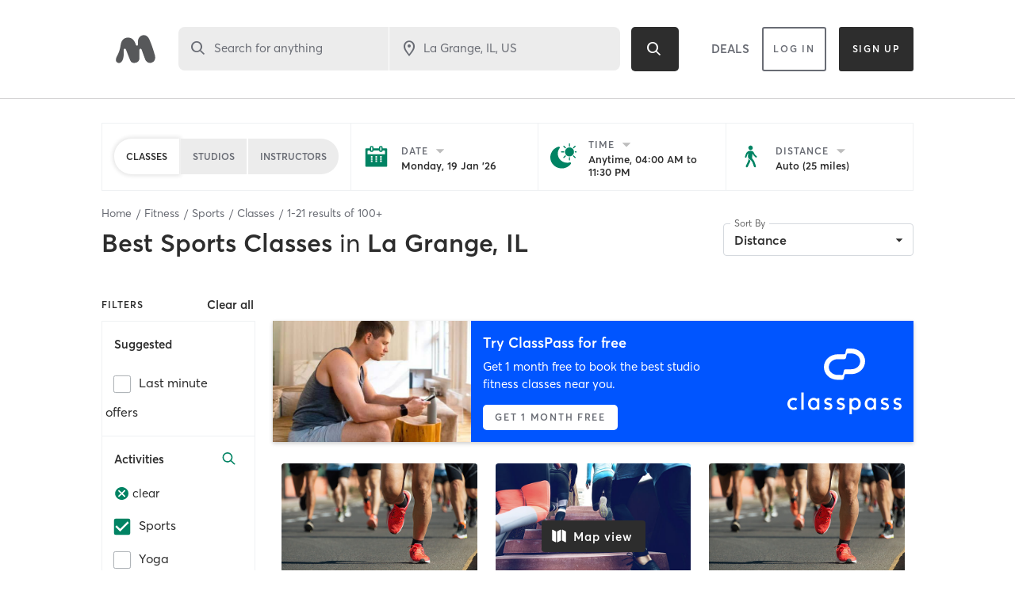

--- FILE ---
content_type: text/html; charset=utf-8
request_url: https://www.google.com/recaptcha/api2/anchor?ar=1&k=6Le95awUAAAAAIXSP9TcpPEng7Y6GdSkt7n46bAR&co=aHR0cHM6Ly93d3cubWluZGJvZHlvbmxpbmUuY29tOjQ0Mw..&hl=en&type=image&v=PoyoqOPhxBO7pBk68S4YbpHZ&theme=light&size=invisible&badge=bottomright&anchor-ms=20000&execute-ms=30000&cb=gigvewjmd2mo
body_size: 49625
content:
<!DOCTYPE HTML><html dir="ltr" lang="en"><head><meta http-equiv="Content-Type" content="text/html; charset=UTF-8">
<meta http-equiv="X-UA-Compatible" content="IE=edge">
<title>reCAPTCHA</title>
<style type="text/css">
/* cyrillic-ext */
@font-face {
  font-family: 'Roboto';
  font-style: normal;
  font-weight: 400;
  font-stretch: 100%;
  src: url(//fonts.gstatic.com/s/roboto/v48/KFO7CnqEu92Fr1ME7kSn66aGLdTylUAMa3GUBHMdazTgWw.woff2) format('woff2');
  unicode-range: U+0460-052F, U+1C80-1C8A, U+20B4, U+2DE0-2DFF, U+A640-A69F, U+FE2E-FE2F;
}
/* cyrillic */
@font-face {
  font-family: 'Roboto';
  font-style: normal;
  font-weight: 400;
  font-stretch: 100%;
  src: url(//fonts.gstatic.com/s/roboto/v48/KFO7CnqEu92Fr1ME7kSn66aGLdTylUAMa3iUBHMdazTgWw.woff2) format('woff2');
  unicode-range: U+0301, U+0400-045F, U+0490-0491, U+04B0-04B1, U+2116;
}
/* greek-ext */
@font-face {
  font-family: 'Roboto';
  font-style: normal;
  font-weight: 400;
  font-stretch: 100%;
  src: url(//fonts.gstatic.com/s/roboto/v48/KFO7CnqEu92Fr1ME7kSn66aGLdTylUAMa3CUBHMdazTgWw.woff2) format('woff2');
  unicode-range: U+1F00-1FFF;
}
/* greek */
@font-face {
  font-family: 'Roboto';
  font-style: normal;
  font-weight: 400;
  font-stretch: 100%;
  src: url(//fonts.gstatic.com/s/roboto/v48/KFO7CnqEu92Fr1ME7kSn66aGLdTylUAMa3-UBHMdazTgWw.woff2) format('woff2');
  unicode-range: U+0370-0377, U+037A-037F, U+0384-038A, U+038C, U+038E-03A1, U+03A3-03FF;
}
/* math */
@font-face {
  font-family: 'Roboto';
  font-style: normal;
  font-weight: 400;
  font-stretch: 100%;
  src: url(//fonts.gstatic.com/s/roboto/v48/KFO7CnqEu92Fr1ME7kSn66aGLdTylUAMawCUBHMdazTgWw.woff2) format('woff2');
  unicode-range: U+0302-0303, U+0305, U+0307-0308, U+0310, U+0312, U+0315, U+031A, U+0326-0327, U+032C, U+032F-0330, U+0332-0333, U+0338, U+033A, U+0346, U+034D, U+0391-03A1, U+03A3-03A9, U+03B1-03C9, U+03D1, U+03D5-03D6, U+03F0-03F1, U+03F4-03F5, U+2016-2017, U+2034-2038, U+203C, U+2040, U+2043, U+2047, U+2050, U+2057, U+205F, U+2070-2071, U+2074-208E, U+2090-209C, U+20D0-20DC, U+20E1, U+20E5-20EF, U+2100-2112, U+2114-2115, U+2117-2121, U+2123-214F, U+2190, U+2192, U+2194-21AE, U+21B0-21E5, U+21F1-21F2, U+21F4-2211, U+2213-2214, U+2216-22FF, U+2308-230B, U+2310, U+2319, U+231C-2321, U+2336-237A, U+237C, U+2395, U+239B-23B7, U+23D0, U+23DC-23E1, U+2474-2475, U+25AF, U+25B3, U+25B7, U+25BD, U+25C1, U+25CA, U+25CC, U+25FB, U+266D-266F, U+27C0-27FF, U+2900-2AFF, U+2B0E-2B11, U+2B30-2B4C, U+2BFE, U+3030, U+FF5B, U+FF5D, U+1D400-1D7FF, U+1EE00-1EEFF;
}
/* symbols */
@font-face {
  font-family: 'Roboto';
  font-style: normal;
  font-weight: 400;
  font-stretch: 100%;
  src: url(//fonts.gstatic.com/s/roboto/v48/KFO7CnqEu92Fr1ME7kSn66aGLdTylUAMaxKUBHMdazTgWw.woff2) format('woff2');
  unicode-range: U+0001-000C, U+000E-001F, U+007F-009F, U+20DD-20E0, U+20E2-20E4, U+2150-218F, U+2190, U+2192, U+2194-2199, U+21AF, U+21E6-21F0, U+21F3, U+2218-2219, U+2299, U+22C4-22C6, U+2300-243F, U+2440-244A, U+2460-24FF, U+25A0-27BF, U+2800-28FF, U+2921-2922, U+2981, U+29BF, U+29EB, U+2B00-2BFF, U+4DC0-4DFF, U+FFF9-FFFB, U+10140-1018E, U+10190-1019C, U+101A0, U+101D0-101FD, U+102E0-102FB, U+10E60-10E7E, U+1D2C0-1D2D3, U+1D2E0-1D37F, U+1F000-1F0FF, U+1F100-1F1AD, U+1F1E6-1F1FF, U+1F30D-1F30F, U+1F315, U+1F31C, U+1F31E, U+1F320-1F32C, U+1F336, U+1F378, U+1F37D, U+1F382, U+1F393-1F39F, U+1F3A7-1F3A8, U+1F3AC-1F3AF, U+1F3C2, U+1F3C4-1F3C6, U+1F3CA-1F3CE, U+1F3D4-1F3E0, U+1F3ED, U+1F3F1-1F3F3, U+1F3F5-1F3F7, U+1F408, U+1F415, U+1F41F, U+1F426, U+1F43F, U+1F441-1F442, U+1F444, U+1F446-1F449, U+1F44C-1F44E, U+1F453, U+1F46A, U+1F47D, U+1F4A3, U+1F4B0, U+1F4B3, U+1F4B9, U+1F4BB, U+1F4BF, U+1F4C8-1F4CB, U+1F4D6, U+1F4DA, U+1F4DF, U+1F4E3-1F4E6, U+1F4EA-1F4ED, U+1F4F7, U+1F4F9-1F4FB, U+1F4FD-1F4FE, U+1F503, U+1F507-1F50B, U+1F50D, U+1F512-1F513, U+1F53E-1F54A, U+1F54F-1F5FA, U+1F610, U+1F650-1F67F, U+1F687, U+1F68D, U+1F691, U+1F694, U+1F698, U+1F6AD, U+1F6B2, U+1F6B9-1F6BA, U+1F6BC, U+1F6C6-1F6CF, U+1F6D3-1F6D7, U+1F6E0-1F6EA, U+1F6F0-1F6F3, U+1F6F7-1F6FC, U+1F700-1F7FF, U+1F800-1F80B, U+1F810-1F847, U+1F850-1F859, U+1F860-1F887, U+1F890-1F8AD, U+1F8B0-1F8BB, U+1F8C0-1F8C1, U+1F900-1F90B, U+1F93B, U+1F946, U+1F984, U+1F996, U+1F9E9, U+1FA00-1FA6F, U+1FA70-1FA7C, U+1FA80-1FA89, U+1FA8F-1FAC6, U+1FACE-1FADC, U+1FADF-1FAE9, U+1FAF0-1FAF8, U+1FB00-1FBFF;
}
/* vietnamese */
@font-face {
  font-family: 'Roboto';
  font-style: normal;
  font-weight: 400;
  font-stretch: 100%;
  src: url(//fonts.gstatic.com/s/roboto/v48/KFO7CnqEu92Fr1ME7kSn66aGLdTylUAMa3OUBHMdazTgWw.woff2) format('woff2');
  unicode-range: U+0102-0103, U+0110-0111, U+0128-0129, U+0168-0169, U+01A0-01A1, U+01AF-01B0, U+0300-0301, U+0303-0304, U+0308-0309, U+0323, U+0329, U+1EA0-1EF9, U+20AB;
}
/* latin-ext */
@font-face {
  font-family: 'Roboto';
  font-style: normal;
  font-weight: 400;
  font-stretch: 100%;
  src: url(//fonts.gstatic.com/s/roboto/v48/KFO7CnqEu92Fr1ME7kSn66aGLdTylUAMa3KUBHMdazTgWw.woff2) format('woff2');
  unicode-range: U+0100-02BA, U+02BD-02C5, U+02C7-02CC, U+02CE-02D7, U+02DD-02FF, U+0304, U+0308, U+0329, U+1D00-1DBF, U+1E00-1E9F, U+1EF2-1EFF, U+2020, U+20A0-20AB, U+20AD-20C0, U+2113, U+2C60-2C7F, U+A720-A7FF;
}
/* latin */
@font-face {
  font-family: 'Roboto';
  font-style: normal;
  font-weight: 400;
  font-stretch: 100%;
  src: url(//fonts.gstatic.com/s/roboto/v48/KFO7CnqEu92Fr1ME7kSn66aGLdTylUAMa3yUBHMdazQ.woff2) format('woff2');
  unicode-range: U+0000-00FF, U+0131, U+0152-0153, U+02BB-02BC, U+02C6, U+02DA, U+02DC, U+0304, U+0308, U+0329, U+2000-206F, U+20AC, U+2122, U+2191, U+2193, U+2212, U+2215, U+FEFF, U+FFFD;
}
/* cyrillic-ext */
@font-face {
  font-family: 'Roboto';
  font-style: normal;
  font-weight: 500;
  font-stretch: 100%;
  src: url(//fonts.gstatic.com/s/roboto/v48/KFO7CnqEu92Fr1ME7kSn66aGLdTylUAMa3GUBHMdazTgWw.woff2) format('woff2');
  unicode-range: U+0460-052F, U+1C80-1C8A, U+20B4, U+2DE0-2DFF, U+A640-A69F, U+FE2E-FE2F;
}
/* cyrillic */
@font-face {
  font-family: 'Roboto';
  font-style: normal;
  font-weight: 500;
  font-stretch: 100%;
  src: url(//fonts.gstatic.com/s/roboto/v48/KFO7CnqEu92Fr1ME7kSn66aGLdTylUAMa3iUBHMdazTgWw.woff2) format('woff2');
  unicode-range: U+0301, U+0400-045F, U+0490-0491, U+04B0-04B1, U+2116;
}
/* greek-ext */
@font-face {
  font-family: 'Roboto';
  font-style: normal;
  font-weight: 500;
  font-stretch: 100%;
  src: url(//fonts.gstatic.com/s/roboto/v48/KFO7CnqEu92Fr1ME7kSn66aGLdTylUAMa3CUBHMdazTgWw.woff2) format('woff2');
  unicode-range: U+1F00-1FFF;
}
/* greek */
@font-face {
  font-family: 'Roboto';
  font-style: normal;
  font-weight: 500;
  font-stretch: 100%;
  src: url(//fonts.gstatic.com/s/roboto/v48/KFO7CnqEu92Fr1ME7kSn66aGLdTylUAMa3-UBHMdazTgWw.woff2) format('woff2');
  unicode-range: U+0370-0377, U+037A-037F, U+0384-038A, U+038C, U+038E-03A1, U+03A3-03FF;
}
/* math */
@font-face {
  font-family: 'Roboto';
  font-style: normal;
  font-weight: 500;
  font-stretch: 100%;
  src: url(//fonts.gstatic.com/s/roboto/v48/KFO7CnqEu92Fr1ME7kSn66aGLdTylUAMawCUBHMdazTgWw.woff2) format('woff2');
  unicode-range: U+0302-0303, U+0305, U+0307-0308, U+0310, U+0312, U+0315, U+031A, U+0326-0327, U+032C, U+032F-0330, U+0332-0333, U+0338, U+033A, U+0346, U+034D, U+0391-03A1, U+03A3-03A9, U+03B1-03C9, U+03D1, U+03D5-03D6, U+03F0-03F1, U+03F4-03F5, U+2016-2017, U+2034-2038, U+203C, U+2040, U+2043, U+2047, U+2050, U+2057, U+205F, U+2070-2071, U+2074-208E, U+2090-209C, U+20D0-20DC, U+20E1, U+20E5-20EF, U+2100-2112, U+2114-2115, U+2117-2121, U+2123-214F, U+2190, U+2192, U+2194-21AE, U+21B0-21E5, U+21F1-21F2, U+21F4-2211, U+2213-2214, U+2216-22FF, U+2308-230B, U+2310, U+2319, U+231C-2321, U+2336-237A, U+237C, U+2395, U+239B-23B7, U+23D0, U+23DC-23E1, U+2474-2475, U+25AF, U+25B3, U+25B7, U+25BD, U+25C1, U+25CA, U+25CC, U+25FB, U+266D-266F, U+27C0-27FF, U+2900-2AFF, U+2B0E-2B11, U+2B30-2B4C, U+2BFE, U+3030, U+FF5B, U+FF5D, U+1D400-1D7FF, U+1EE00-1EEFF;
}
/* symbols */
@font-face {
  font-family: 'Roboto';
  font-style: normal;
  font-weight: 500;
  font-stretch: 100%;
  src: url(//fonts.gstatic.com/s/roboto/v48/KFO7CnqEu92Fr1ME7kSn66aGLdTylUAMaxKUBHMdazTgWw.woff2) format('woff2');
  unicode-range: U+0001-000C, U+000E-001F, U+007F-009F, U+20DD-20E0, U+20E2-20E4, U+2150-218F, U+2190, U+2192, U+2194-2199, U+21AF, U+21E6-21F0, U+21F3, U+2218-2219, U+2299, U+22C4-22C6, U+2300-243F, U+2440-244A, U+2460-24FF, U+25A0-27BF, U+2800-28FF, U+2921-2922, U+2981, U+29BF, U+29EB, U+2B00-2BFF, U+4DC0-4DFF, U+FFF9-FFFB, U+10140-1018E, U+10190-1019C, U+101A0, U+101D0-101FD, U+102E0-102FB, U+10E60-10E7E, U+1D2C0-1D2D3, U+1D2E0-1D37F, U+1F000-1F0FF, U+1F100-1F1AD, U+1F1E6-1F1FF, U+1F30D-1F30F, U+1F315, U+1F31C, U+1F31E, U+1F320-1F32C, U+1F336, U+1F378, U+1F37D, U+1F382, U+1F393-1F39F, U+1F3A7-1F3A8, U+1F3AC-1F3AF, U+1F3C2, U+1F3C4-1F3C6, U+1F3CA-1F3CE, U+1F3D4-1F3E0, U+1F3ED, U+1F3F1-1F3F3, U+1F3F5-1F3F7, U+1F408, U+1F415, U+1F41F, U+1F426, U+1F43F, U+1F441-1F442, U+1F444, U+1F446-1F449, U+1F44C-1F44E, U+1F453, U+1F46A, U+1F47D, U+1F4A3, U+1F4B0, U+1F4B3, U+1F4B9, U+1F4BB, U+1F4BF, U+1F4C8-1F4CB, U+1F4D6, U+1F4DA, U+1F4DF, U+1F4E3-1F4E6, U+1F4EA-1F4ED, U+1F4F7, U+1F4F9-1F4FB, U+1F4FD-1F4FE, U+1F503, U+1F507-1F50B, U+1F50D, U+1F512-1F513, U+1F53E-1F54A, U+1F54F-1F5FA, U+1F610, U+1F650-1F67F, U+1F687, U+1F68D, U+1F691, U+1F694, U+1F698, U+1F6AD, U+1F6B2, U+1F6B9-1F6BA, U+1F6BC, U+1F6C6-1F6CF, U+1F6D3-1F6D7, U+1F6E0-1F6EA, U+1F6F0-1F6F3, U+1F6F7-1F6FC, U+1F700-1F7FF, U+1F800-1F80B, U+1F810-1F847, U+1F850-1F859, U+1F860-1F887, U+1F890-1F8AD, U+1F8B0-1F8BB, U+1F8C0-1F8C1, U+1F900-1F90B, U+1F93B, U+1F946, U+1F984, U+1F996, U+1F9E9, U+1FA00-1FA6F, U+1FA70-1FA7C, U+1FA80-1FA89, U+1FA8F-1FAC6, U+1FACE-1FADC, U+1FADF-1FAE9, U+1FAF0-1FAF8, U+1FB00-1FBFF;
}
/* vietnamese */
@font-face {
  font-family: 'Roboto';
  font-style: normal;
  font-weight: 500;
  font-stretch: 100%;
  src: url(//fonts.gstatic.com/s/roboto/v48/KFO7CnqEu92Fr1ME7kSn66aGLdTylUAMa3OUBHMdazTgWw.woff2) format('woff2');
  unicode-range: U+0102-0103, U+0110-0111, U+0128-0129, U+0168-0169, U+01A0-01A1, U+01AF-01B0, U+0300-0301, U+0303-0304, U+0308-0309, U+0323, U+0329, U+1EA0-1EF9, U+20AB;
}
/* latin-ext */
@font-face {
  font-family: 'Roboto';
  font-style: normal;
  font-weight: 500;
  font-stretch: 100%;
  src: url(//fonts.gstatic.com/s/roboto/v48/KFO7CnqEu92Fr1ME7kSn66aGLdTylUAMa3KUBHMdazTgWw.woff2) format('woff2');
  unicode-range: U+0100-02BA, U+02BD-02C5, U+02C7-02CC, U+02CE-02D7, U+02DD-02FF, U+0304, U+0308, U+0329, U+1D00-1DBF, U+1E00-1E9F, U+1EF2-1EFF, U+2020, U+20A0-20AB, U+20AD-20C0, U+2113, U+2C60-2C7F, U+A720-A7FF;
}
/* latin */
@font-face {
  font-family: 'Roboto';
  font-style: normal;
  font-weight: 500;
  font-stretch: 100%;
  src: url(//fonts.gstatic.com/s/roboto/v48/KFO7CnqEu92Fr1ME7kSn66aGLdTylUAMa3yUBHMdazQ.woff2) format('woff2');
  unicode-range: U+0000-00FF, U+0131, U+0152-0153, U+02BB-02BC, U+02C6, U+02DA, U+02DC, U+0304, U+0308, U+0329, U+2000-206F, U+20AC, U+2122, U+2191, U+2193, U+2212, U+2215, U+FEFF, U+FFFD;
}
/* cyrillic-ext */
@font-face {
  font-family: 'Roboto';
  font-style: normal;
  font-weight: 900;
  font-stretch: 100%;
  src: url(//fonts.gstatic.com/s/roboto/v48/KFO7CnqEu92Fr1ME7kSn66aGLdTylUAMa3GUBHMdazTgWw.woff2) format('woff2');
  unicode-range: U+0460-052F, U+1C80-1C8A, U+20B4, U+2DE0-2DFF, U+A640-A69F, U+FE2E-FE2F;
}
/* cyrillic */
@font-face {
  font-family: 'Roboto';
  font-style: normal;
  font-weight: 900;
  font-stretch: 100%;
  src: url(//fonts.gstatic.com/s/roboto/v48/KFO7CnqEu92Fr1ME7kSn66aGLdTylUAMa3iUBHMdazTgWw.woff2) format('woff2');
  unicode-range: U+0301, U+0400-045F, U+0490-0491, U+04B0-04B1, U+2116;
}
/* greek-ext */
@font-face {
  font-family: 'Roboto';
  font-style: normal;
  font-weight: 900;
  font-stretch: 100%;
  src: url(//fonts.gstatic.com/s/roboto/v48/KFO7CnqEu92Fr1ME7kSn66aGLdTylUAMa3CUBHMdazTgWw.woff2) format('woff2');
  unicode-range: U+1F00-1FFF;
}
/* greek */
@font-face {
  font-family: 'Roboto';
  font-style: normal;
  font-weight: 900;
  font-stretch: 100%;
  src: url(//fonts.gstatic.com/s/roboto/v48/KFO7CnqEu92Fr1ME7kSn66aGLdTylUAMa3-UBHMdazTgWw.woff2) format('woff2');
  unicode-range: U+0370-0377, U+037A-037F, U+0384-038A, U+038C, U+038E-03A1, U+03A3-03FF;
}
/* math */
@font-face {
  font-family: 'Roboto';
  font-style: normal;
  font-weight: 900;
  font-stretch: 100%;
  src: url(//fonts.gstatic.com/s/roboto/v48/KFO7CnqEu92Fr1ME7kSn66aGLdTylUAMawCUBHMdazTgWw.woff2) format('woff2');
  unicode-range: U+0302-0303, U+0305, U+0307-0308, U+0310, U+0312, U+0315, U+031A, U+0326-0327, U+032C, U+032F-0330, U+0332-0333, U+0338, U+033A, U+0346, U+034D, U+0391-03A1, U+03A3-03A9, U+03B1-03C9, U+03D1, U+03D5-03D6, U+03F0-03F1, U+03F4-03F5, U+2016-2017, U+2034-2038, U+203C, U+2040, U+2043, U+2047, U+2050, U+2057, U+205F, U+2070-2071, U+2074-208E, U+2090-209C, U+20D0-20DC, U+20E1, U+20E5-20EF, U+2100-2112, U+2114-2115, U+2117-2121, U+2123-214F, U+2190, U+2192, U+2194-21AE, U+21B0-21E5, U+21F1-21F2, U+21F4-2211, U+2213-2214, U+2216-22FF, U+2308-230B, U+2310, U+2319, U+231C-2321, U+2336-237A, U+237C, U+2395, U+239B-23B7, U+23D0, U+23DC-23E1, U+2474-2475, U+25AF, U+25B3, U+25B7, U+25BD, U+25C1, U+25CA, U+25CC, U+25FB, U+266D-266F, U+27C0-27FF, U+2900-2AFF, U+2B0E-2B11, U+2B30-2B4C, U+2BFE, U+3030, U+FF5B, U+FF5D, U+1D400-1D7FF, U+1EE00-1EEFF;
}
/* symbols */
@font-face {
  font-family: 'Roboto';
  font-style: normal;
  font-weight: 900;
  font-stretch: 100%;
  src: url(//fonts.gstatic.com/s/roboto/v48/KFO7CnqEu92Fr1ME7kSn66aGLdTylUAMaxKUBHMdazTgWw.woff2) format('woff2');
  unicode-range: U+0001-000C, U+000E-001F, U+007F-009F, U+20DD-20E0, U+20E2-20E4, U+2150-218F, U+2190, U+2192, U+2194-2199, U+21AF, U+21E6-21F0, U+21F3, U+2218-2219, U+2299, U+22C4-22C6, U+2300-243F, U+2440-244A, U+2460-24FF, U+25A0-27BF, U+2800-28FF, U+2921-2922, U+2981, U+29BF, U+29EB, U+2B00-2BFF, U+4DC0-4DFF, U+FFF9-FFFB, U+10140-1018E, U+10190-1019C, U+101A0, U+101D0-101FD, U+102E0-102FB, U+10E60-10E7E, U+1D2C0-1D2D3, U+1D2E0-1D37F, U+1F000-1F0FF, U+1F100-1F1AD, U+1F1E6-1F1FF, U+1F30D-1F30F, U+1F315, U+1F31C, U+1F31E, U+1F320-1F32C, U+1F336, U+1F378, U+1F37D, U+1F382, U+1F393-1F39F, U+1F3A7-1F3A8, U+1F3AC-1F3AF, U+1F3C2, U+1F3C4-1F3C6, U+1F3CA-1F3CE, U+1F3D4-1F3E0, U+1F3ED, U+1F3F1-1F3F3, U+1F3F5-1F3F7, U+1F408, U+1F415, U+1F41F, U+1F426, U+1F43F, U+1F441-1F442, U+1F444, U+1F446-1F449, U+1F44C-1F44E, U+1F453, U+1F46A, U+1F47D, U+1F4A3, U+1F4B0, U+1F4B3, U+1F4B9, U+1F4BB, U+1F4BF, U+1F4C8-1F4CB, U+1F4D6, U+1F4DA, U+1F4DF, U+1F4E3-1F4E6, U+1F4EA-1F4ED, U+1F4F7, U+1F4F9-1F4FB, U+1F4FD-1F4FE, U+1F503, U+1F507-1F50B, U+1F50D, U+1F512-1F513, U+1F53E-1F54A, U+1F54F-1F5FA, U+1F610, U+1F650-1F67F, U+1F687, U+1F68D, U+1F691, U+1F694, U+1F698, U+1F6AD, U+1F6B2, U+1F6B9-1F6BA, U+1F6BC, U+1F6C6-1F6CF, U+1F6D3-1F6D7, U+1F6E0-1F6EA, U+1F6F0-1F6F3, U+1F6F7-1F6FC, U+1F700-1F7FF, U+1F800-1F80B, U+1F810-1F847, U+1F850-1F859, U+1F860-1F887, U+1F890-1F8AD, U+1F8B0-1F8BB, U+1F8C0-1F8C1, U+1F900-1F90B, U+1F93B, U+1F946, U+1F984, U+1F996, U+1F9E9, U+1FA00-1FA6F, U+1FA70-1FA7C, U+1FA80-1FA89, U+1FA8F-1FAC6, U+1FACE-1FADC, U+1FADF-1FAE9, U+1FAF0-1FAF8, U+1FB00-1FBFF;
}
/* vietnamese */
@font-face {
  font-family: 'Roboto';
  font-style: normal;
  font-weight: 900;
  font-stretch: 100%;
  src: url(//fonts.gstatic.com/s/roboto/v48/KFO7CnqEu92Fr1ME7kSn66aGLdTylUAMa3OUBHMdazTgWw.woff2) format('woff2');
  unicode-range: U+0102-0103, U+0110-0111, U+0128-0129, U+0168-0169, U+01A0-01A1, U+01AF-01B0, U+0300-0301, U+0303-0304, U+0308-0309, U+0323, U+0329, U+1EA0-1EF9, U+20AB;
}
/* latin-ext */
@font-face {
  font-family: 'Roboto';
  font-style: normal;
  font-weight: 900;
  font-stretch: 100%;
  src: url(//fonts.gstatic.com/s/roboto/v48/KFO7CnqEu92Fr1ME7kSn66aGLdTylUAMa3KUBHMdazTgWw.woff2) format('woff2');
  unicode-range: U+0100-02BA, U+02BD-02C5, U+02C7-02CC, U+02CE-02D7, U+02DD-02FF, U+0304, U+0308, U+0329, U+1D00-1DBF, U+1E00-1E9F, U+1EF2-1EFF, U+2020, U+20A0-20AB, U+20AD-20C0, U+2113, U+2C60-2C7F, U+A720-A7FF;
}
/* latin */
@font-face {
  font-family: 'Roboto';
  font-style: normal;
  font-weight: 900;
  font-stretch: 100%;
  src: url(//fonts.gstatic.com/s/roboto/v48/KFO7CnqEu92Fr1ME7kSn66aGLdTylUAMa3yUBHMdazQ.woff2) format('woff2');
  unicode-range: U+0000-00FF, U+0131, U+0152-0153, U+02BB-02BC, U+02C6, U+02DA, U+02DC, U+0304, U+0308, U+0329, U+2000-206F, U+20AC, U+2122, U+2191, U+2193, U+2212, U+2215, U+FEFF, U+FFFD;
}

</style>
<link rel="stylesheet" type="text/css" href="https://www.gstatic.com/recaptcha/releases/PoyoqOPhxBO7pBk68S4YbpHZ/styles__ltr.css">
<script nonce="NbgoyZDVmFY07XrSGvBwiw" type="text/javascript">window['__recaptcha_api'] = 'https://www.google.com/recaptcha/api2/';</script>
<script type="text/javascript" src="https://www.gstatic.com/recaptcha/releases/PoyoqOPhxBO7pBk68S4YbpHZ/recaptcha__en.js" nonce="NbgoyZDVmFY07XrSGvBwiw">
      
    </script></head>
<body><div id="rc-anchor-alert" class="rc-anchor-alert"></div>
<input type="hidden" id="recaptcha-token" value="[base64]">
<script type="text/javascript" nonce="NbgoyZDVmFY07XrSGvBwiw">
      recaptcha.anchor.Main.init("[\x22ainput\x22,[\x22bgdata\x22,\x22\x22,\[base64]/[base64]/bmV3IFpbdF0obVswXSk6Sz09Mj9uZXcgWlt0XShtWzBdLG1bMV0pOks9PTM/bmV3IFpbdF0obVswXSxtWzFdLG1bMl0pOks9PTQ/[base64]/[base64]/[base64]/[base64]/[base64]/[base64]/[base64]/[base64]/[base64]/[base64]/[base64]/[base64]/[base64]/[base64]\\u003d\\u003d\x22,\[base64]\\u003d\x22,\x22wpbDnsK7wpXDksKAwrXCl1RuNxzCkcOIfcKmG1l3woJGwq/ChMKZw6TDmSzCksKmwoPDhwt0AVMBJVLCoUPDj8OYw51swqklE8KdwoDCmcOAw4sAw7tBw444woZkwqxWMcOgCMKoN8OOXcKvw6MrHMO7UMOLwq3DvjzCjMOZNHDCscOgw5JnwptufVlMXRjDhntDwrPCp8OSdWcvwpfCkA/DijwdTsKbQ09QciUQPsKQZUdBPsOFIMOWcFzDj8OeeWHDmMK6wr5NdW7CvcK8wrjDok/Dt23DgFxOw7fCgMKqMsOKesKIYU3DiMOrfsOHwq/CpgrCqT5EwqLCvsKpw6/ChWPDpxfDhsOQLsKmBUJOJ8KPw4XDvcK0woU5w6DDocOidsO8w4pwwowlWz/DhcKUw5YhXxxtwoJSCgjCqy7Cmj3ChBlyw6oNXsKPwonDohpwwqF0OV3DrzrCl8KdDVFzw7U3VMKhwqY0RMKRw6kSB13Cs0rDvBBCwrfDqMKow6QYw4d9EC/DrMOTw6bDsxM4wrnCuj/[base64]/GcK8NSUjwrsPRcO1w40UQsO1w5ltw7s0CAbDg8O+w7JDC8Kkw7pMecOJSwLCjVXCqk3CoBrCjg7CgTtrQsOtbcOow649ORgZHsKkwrjCkgwrU8K7w490DcKSHcOFwp4hwr09wqQJw73Dt0TCgsOHeMKCGMOmBi/Du8KRwqRdIXzDg35sw7dUw4LDn1sBw6IGa1VOUWnClyA1L8KTJMKew4JqQ8Ovw6/[base64]/DucO2wrkIw4QbecKGCmTCq8KOJMOVwo3DpzQkwp/DrsKhJSkSV8OFJGgqXsOda2PDmcKNw5XDiGVQOywqw5rCjsO8w4pwwr3DjH7CsSZsw7LCvgdEwowWQgoRcEvCtMKbw4/CocK4w7wvEhXCuTtewppvEMKFVMK7wozCnjcbbDTCsU/CrVw/w5wew5zDniR+WEtzGcKhw7x5w6QjwoQHw7zDkBDChy/CqsK8wpvDuCoxZsKrwpnDuhYjZ8K5w4rDjMOJw53DsknCkGF4C8OAJcKnB8K7w6/Di8OdASJOwpbCp8ONXVYLGcKRGhvCoTcqw5p3UX1DWsOKMWDDo03CtcOYVsOlYyPComcEVcKfR8KIw7fCnntkbMKIwr7CncO5w4/[base64]/DhwnCvnZPRnrDijTDicKDA8OpYTstw6oPRxPCpxVYwok4w4zDqMK2F1TCqG3Dt8KuRsK+R8OEw5sfd8O4PMK1XG3DvydwcsOKw47CmCQLwo/Dk8KJKsKqfMOfF195wop0w79swpQ1ZANYJlLCmnfCt8OMC3ACw6jDqMKzw7PCpAoJw6tow5jCs0/DmXhTw5rCgMOcFsK5DMKqw4FiMMK2wpcVwr7ClcKyKDwkYcOSCMKZw4PDg1IWw5t3wpbCnG/DpHtqTcO4w64Vw5wcAXLCp8OmVGLCp3F4YMOeCyHDgSHCrVHDmFZpIsKedcO2w5fDl8Onwp/DoMKPG8Kdw7PCkh7Dl03DkXZewpJ4wpM/wrYyfsKMw5/[base64]/Q8KcNCpwV3EuYcOhFsK+wolJw4rCvMK7wqbCq8OXw6XCuXUKVxkaR3doaF5Qw5rCksKvN8OvbT/CgV3DgMO6wovDnhvCoMKowqVKHyvDpwxhwpZRLMO+wrsFwrV/b1/DtsOZL8O2wqBRayofw5TCscOSGg7ChMOHw7zDjU3DucK5AHcYwrJGw7cSR8OiwpdxbXTCqB5Rw5cPfMO0ZCrChRbCggzCpX5pKcK2OcKtcMKxJ8OaNMOAw4wJF1R3Oh/ChMO4eRLDkMKdw4LDowvCncK5w4N2Gl7CsUDDqgxlwpcqVcKsYcOCwqVqfWczZ8OowrFeCMKQeUDDmXzDoUY/Ew1jVMKYwpsjXMKVwpYUwq5Rw4fDtUtrw5wMBUbDq8KydsOcIV3DpBkVW2rDrUzCrsOafcOvNBAEQ1nDkcOFwqvCsn3CuylswrzCnzrDj8KIw7jDkcKFNMO6wpvDu8KvZCccBMKZw6DDlGh0wq7DgkDDkMK/LFbDtlAQCl8mwpjCvVnCgsOkwpjDlE0swoc3w7Qqw7UwLxzCkgXChcKBw7LCr8KhX8KBY25gJBDDi8KUAzXDm0wrwq/DsH5Aw7w5BnxEUC1OwpzCucKRBgcHw4rClyZ9w7g5wrLCtsOyeirDncKQwpzCnm/[base64]/ClsO7fcOsE8OrwrrCiSjCq1Ekw7jDvD7DlyZhwojChAoTw55yUWEBw54Lw6BLJmnDg1PCnsKAw6nCtkvCr8KgKcOFEVQrPMKRPMOSwprCsmbCj8KJA8KACxDCpcK8wo3DoMK/NjnCr8OKJcKjwpt4w7XDr8OtwqjCssOmTzTCnVHDjcKpw7M+wpnCscKpJS0LDGhbwpHCvGpiIjfCmnVZwo7Do8Kcw5cGB8Oxw6BYwph3wpQBRwjCtMKnwqxeJsKIwoECHsKFwppDwr/CkT5IFcKYwrvCrsOSw4JUwp/[base64]/DqMOMwrfDr3PDtE/CvGnDi0HDoMKWYkLCgnUSBsKRw7haw5HCmUnDt8OWOV7DmRjDoMK2dMOXIcKZwqXCpEU8w4sLwpNaKsKUwpFzwpbDnG7DisKXSnDDpgdyOsKMSSDDqjISIGB8Q8KiwpHCoMORw5x/NVLCn8KufQZLw7MGLlnDhnvCrsKxXcKnaMOZRMKgw5nCqQrDkX/[base64]/ChgtHPcKKG8ORWV8hEMOHw7trwrTCtQ0NwoARwqcYwpDCgSEKIUp8QMKFwpfDu2nCiMKbw4rDnxzClX7CmU42wo/[base64]/U8KXCMKkOMOmw47CqsOtwoRyWMOkIMOJw4gvHmHDuMKIeXLCpRx7w6Urw658SybChXJvwoM1aRjDqSfCgMOAwrI/w6ZnDMK4C8KSSMOiW8Ocw4DDjcOfw4bCl04yw7UFInFIUAMcKMKcY8OaLcKxesKNfkAuwosQwpPCgMKdE8OvVsOSwoVYOMOpwqUFw6fCn8OAwrB4w4w/woXDgRMQfQ3DtMKNJsKAwpvDo8KNGcKOfsOXDX/DqcKTw5/[base64]/CqTM0dcODFsO9w7HDkgMWw6tpw7nDkABqI8Kjw5PCp8Oww4zDq8KVwqEiGcK1wqdGw7bDmSYlBH0MIsK0wrvDksObwr3CgsOHH2EgXgpOU8K8w4gXw4J5w7vDtsO7w4DCg3daw6RWwpnDjMO/w6vCgMKpJB1hwq0aCUcfwrHDr0d2wpxTwprDgMKywqIUBVweU8ONw4lQwrMNSxtvXcObw5gbQwg9aTjCoG7DkSQkw5PDgGjDocOqAUg3eMKSwo/[base64]/wrfDoXNgMcO1dkPCrl07w6bCusOleCI0O8KMwoYgw78wOwjDm8O3f8KAS13Ch2/[base64]/w7ZkUMOZwpUaw6NYwrrDggbCmHPCpcKiwoLChcKTwo3CsgzCicOHwrPClMK0NcOYfjUZf180P1TDjwcvw7nCqWLDuMO/ew4uV8KNUxHDjSnCiGvDhMOwNMODW0DDosK9SyzCnMO7CsOWbQPCi2nDpR7DgANmVMKXw69lw6rCtsKOw5rCpHvCoU50NCdJK1QCDMKdFzwiw7/DtsKpUDlEL8KvHydFwqnDjMO7wrhlw5HDjU/[base64]/DpcKpw6TDv8OHbALDok3Con3Dlg7CksKDQcKkOcOSwotLK8KFw457a8KCwqswYMOqw4J2eXt7b0HCl8O8HS/[base64]/DlyDDkcK6fsK0ah9IRy/CosOMRcKTwr7Dn8K4wq5nwq7DiBAmHmHCmzVAaGASHnkmw68fPcK/wohyDg/CpivDucO7w49rwoRkFMKzFXbCsFV3KsOtZh1QwonCmcKVLcOJfCRFwqh6BH3CocO1TjrDqiVKwp3ChsKPw5Mnw5PDisOIecORVXPDoEbCucOMw47Ck2oqwoLDk8OtwqzDjCl4wo5Vw6ULAcK/OsOzwr/DvnZ4w6QYwp/[base64]/wp0PW0ZOwqJCHMKiwrwtbnXCsSfCtzIlwpNvw5Q4H3TDhkPDqcKTwqI7HsKFwrvDocOHUC0bw6FKNxsEw7o/FsKtw45wwqZewpJzDMKOKcKgwqRqWz9PV0HCrTpNKlDDssOaK8KVP8OEN8KaWHUUw4lAfgfCnC/[base64]/[base64]/[base64]/DpcKDPTYRwrTDvWgbN8Orw7JXw5kMT8OBSyFKZWxqw55EwoHCoFtWw4zCjMOCFUfDp8O9w53DmMKBwpHCpsKDwopvwqpYw7fDoHRdwoDDrWk3w5fDv8KbwqxEw6fCgQEgwrbDiEzCmsKMwpc9w4gDecODMC9uwrDDrj/CgFXDmnHDv17CpcKiMntuwqcYw63CghvCssOYw7IRw5ZJP8O9w5fDsMKZwq3CrBozw5jDocK4Gl1Gwq3DoXtZancsw6vCv3pICWzClnvCr0fDm8K/w7TClFPDh0XDvMKiJVl8wrPDmsKBwqvDkcKJVsKEwqEqQXnDlzktwpnDr0slUsKSQ8OlbwPCtcOcB8O9TsKWwo9Dw5DCn3rCr8KDXMKPbcO8wrsqBcOOw5V3wr/DqcO/dWoGccKRw5d4RsKOd3nDh8OywrddZcO8w4/CmDjCjik4wqcAwp9/b8OdbcOXZk/DnQNAb8KDw4rDs8OAwrTCo8OYw5nDkHbCqmLCjsOlwq3Ch8Kvw5nCpwTDo8KePcK9YFXDvcOUwpfCr8Ocwq7Ci8KFwqszdcOPwr9HV1V0wogOw79cJcKJw5bDlVnDusKTw7DCvcOsEmdkwoUSwoXCkcOzw74oTMKAQEXDjcOHw6HCssOrwrXDlH/[base64]/DssOiZhhPwr3DlMKCw4Asw5/CrzArw5BTwqJpalbDuwUDwq7Du8OwCsKEw5VMJlFpPxjDk8KwEU/DssKrHVNGwoLChlZzw6HDicOgbMOTw7/[base64]/ChVnDhsOXwp1Nwo7CncK7RMK/wppTCsObw7fChidlBsO9woZxwqgJwpHDk8KHwoNNCsK9fsKHwoPDnTnCvzTDnURkGHgECmPCg8KJHsOoHWN/NQrDrCx9KAEUw6ckdV3CtTI6M1vCsQ1rw4JVwrpkKMO7YsOUwo7DuMOSRsK5w446FTQ/[base64]/asKHN0IowqHChcOSw77DmMKawrbDjnwRbMOfw5XCvMOAaGBdwoXCtHASwprChWFKwoTDhcOeND/Dm0HCkMOKKQNgwpXCu8Oxw4Qdw5PCtsOQwqQ0w5rCkcKdCH1XMl8LCsO4wqjCtl9vw7IlLg3DjsO+asOgGMOmYh9lwr/DvwZ4wpzChzLCqcOCwrcqfsOPwpRgIcKaNsKIw50nw57DicKWdAzDlcOew53DusKGwrDCrMKHX2BFw70nCCvDs8KwwrHDuMOtw5TCtMOlworCnwjCnkVPwqnDqcKjAFV9cybDlj1xwpvCh8KfwoXDui3CusK0w5JKw7/CiMKww4VWecOGwqPCtj3DlhPDi1p5Lx3CqmMOYgI9w7tBIsOtVgMDfhfDtMKRw5p/w4dUw5XCpyTDrmPDisKbwpjCt8KrwqAhAMO+esO2LmpfIcK5w7vCmwJIC3jDuMKoewLChsKjwq8Sw5jCiFHCo3XCulzCu3nCmsO6a8KUTsOTP8OZA8K9Pyclw6crwpItQ8KqBMKNDS4xw4nCo8KiwoDCoUkxw5tYw5fCmcK5w6kNdcOew6/[base64]/w7TDrMO/[base64]/w4NAwoxeKnMewocLw7tpfzhqTkrDjkjDn8OOUBt7wqAJaFPCvXwaQcK8XcOKwqnCojLCksKZwoDCpMKkW8OIRSXCnAd7w7PCmRLDm8Oww5hKwpPDmcKcZh/CqxUswpTDiiF5ThzDr8Onwp4nw4PDlANTLMKfw4Y4w63DvsKaw4nDjWAWw6XCpcKTwqJVwp4BX8K/w5XDtMO5LMOdScOvwrzChcOlw6tdw6rCu8K/[base64]/DjxRMw7fCqMKew4HDrSDCjlETJy7CnsKlw6EWFh5GUsKZwrvDojfDgW95UVbCr8Oaw5zCkcOBYcKIw6rClnVzw79aZlEGD17Ck8ODXcKDw5xaw4bDjCvDlWTDtWxYZMOWGGZ/Y1JUCMK/cMO2worDvi7ChcKTwpJpwqPDtBHDvcOsc8O0BcOLCHJ7cXonw7U3dCDCucKMSSwcw5HDo3BrQsOvO2nDrhLCrkcGJMOLEQrDhsOMwp/[base64]/[base64]/DvVEUw68WNVPCiMOuwpAcfcKtJ8KlHAR9wpLDvwcKw7JQIXzDscOiXVhkwq4NwpnCosOYw5Ijw6nCh8Osc8KPw4QgVAArNzhxY8OEJ8Olw5pDwo4Aw5cTYMOxT3UwBiBFw5DDlgXCr8K/Ji1bCTgww6PChm1bZFxlfH/Di3DCuTEKUEYIwrTDq3DCv3ZjQX0sdHo0FsKdw7MsOyvCn8KqwqEFwqskfMKQLMKDFTBJL8KiwqwAwpB2w7DCuMOdTMOkSmHDlcOZJ8KiwpnCjwNKw4bDnWfCiw7Cl8OFw4vDqMOLwoEXw4kZFQo/wqUkYUFNwqHDp8OIFMKpw5LCs8K+w7IRNsKUNyt4w49pI8KFw4s9w4poUcKRw4Riw6gswqrCvcOsBSDDgB/[base64]/[base64]/LFnCgVYvQ0XDkMKeZMKXwqIWwolOCwZjw53Ck8KgB8KfwqpcwonCpMKWecOMdhoOwoIsM8KJwoPCoT7CpMOiScOqQGHDtVd1NsOswrM9w6bDscOoAHhiG1ZrwrtIwrQDN8Kdw6UGwpfDrGJcwovCugl/wqnColJYb8OJw7vDm8Kxw4/Dvj0CAXLCr8O+fAxWcsK/KwXChVXCs8K/f1DCsHNDeArCpGfCvsOBw6PDhMOLEjXCshwZw5PDsAdIw7HCnMK5woI6wrnCpRkPaU7DrcO5wrVZO8OpwpfDqnbDj8OdWh7Cj0pswqPCsMK9w78pwoM/HMKTC0d/[base64]/CmcO6w7XDtyTChjHDt8K1wrdoGx8NOcOFaQ9uw5oiw5lMV8KQw7RjWn7Cg8O/[base64]/csKcIsK7wqFVw6Fuw57DsUvCjMOrTl4dK2HDhWvDjzIeNSNlSFvCkSTDj0jCjsODYiwUVcKcwqjDulfDsx/DpcKzwqvCvsOAwolaw5FyIVnDu0LCgWTDvw/[base64]/UHk7w790w5wGw4J9wohwZ8ONYsOUSMOqPMOoLMOww67Ds2vCnEbCkMKhwqXDlsKIfUbDlgwkwrnCscOawrvCp8KLEH9GwptdwpLDjw8jDcOjw4zCkg0/w4pKwq0WdcOSw6HDjmQLQmUeMsKaBcODwqQ4D8OWXnrDosKAOsONP8KUwqgAbsO9ecOpw6JFVBDCjRjDhFlIw7p5RXbDgMKlZcKwwrc0TcK0UMK2EHrCicOXDsKvw5fCmMK/[base64]/CpsOiK10RecKrRRzCssOXd8OuwqXDpcKraibDp8KDLDPCrcKvw7TCgsOCwqQaesKGw6wUZQLDgwjCjULCjMOnacKeA8OjUWRXwr/Dlid/[base64]/CmMKcwptFwqfCoMOsEMKAwqDCusO7wqciGcKEw4gmQSbDljRaWcK+w4zDk8OWw5sqblvDiQ3DrMOpT3jDgjZTZMKFPUDDmcOGe8OFBcOpwoZsOcK3w73CtcOKwqfDgANtCy3DhSsWw4Btw7UhbsK/wqbCj8KOw5Unw4bCmSQCw4jCocKKwrrDkkgEwpJDwrtlAsK/w5nCjAjCsXHCvcOcd8KSw4rDlMKbKMKhw7DDnMOiw4Zhw7QQfhHDusKtN3t4wp7CscKUwrTDqsKxw5oKwoXDmsKFwqUJw43Cp8Ocwo/CvsOjUhwGTDDDuMK9HcKKYSDDsiVrN0bCmjNpw4XDrjTCjsOUwr4uwqgHSHBkYcKtw5csBkNHwqnCqBMYw5PDh8O3RBBbwp8TwonDksOXHsOEw4vDmnIJw57DrcOqDG/Cr8Kpw6jCoGg3JlR8w4BYJsKpfnzCkifDqMK4DsKEAMOiwrzDkBTCssOlWcK5wpPDn8OGP8OFwpAzw4XDqBF5XMO3wqUdIhbDoG/[base64]/DrcOvAHxJwrVCw7/DrGpRw6zCvRNFWyfCjh02TcK2w5zDoGFkJcOZcn0jFcOmbV8rw4bCq8KRAiTDicO2wqTDnCoIwpbDisOVw4Atw6zDt8O9M8O7EANQw4/CvQfDuQAtw7TCj0tSwrjDlsKyTHk1HcOrIBBpd0/[base64]/wo0eNsKOVMOwEMKFUsO7BMKHw50uI2rDnsOvw7N8P8Kowo9yw7fCuFfCgcO4w6LCvsKqw5bDhsOPw7g3wpRKc8OBwpdVKD7DpsOGP8KlwqMOwr7DtFjCiMKIw4vDtjrCqcKHbgs0w5jDnxUVaT9WfCxLb29Jw5zDnkBrLMOLesKeKhQYY8K4w5zDiUpLeE/[base64]/CosOqZMO8JsO7AHDDjHUMwo97w6zCrsKlPMKMw6fDv0VCwrrCpMKPwrllXRjCocO8csKwwpvChnbCvhcnwrkJwqMEw6JYJBrCunwLwoDCqcKIb8KFRDDCncKpwocaw7HDoDJawoxkIiTCkl/[base64]/DtcKBNxYMOcKwIDDCs8OXwoRkw6BMwpQawpLDv8O6eMOVw5XCuMK1wqssbX/DvMK6w7HCsMOWMH9dw4jDjcKDDRvCgMO3woXCp8OFw6bCt8O8w6kcw5rCrMKMTMK3PcKYFlDDj3HCu8O4HHTCiMKVwpTDrcOBSEYzMCIYw7ZFwqNDw7pIwpEKFUzCk2bDjz7CmkEmVsOUChczwpUgwpbDkzHCi8Oxwq9ifMOjQT/DrRrCmcKYXn/CgGfClhgzRsKPBnwkXXfDlsOHw4klwocqE8Oew4bCmX3CgMKDw5dxwrjCs2DDsDI8dAvCg3MPXsKJKMK+OcOia8OsE8OxYUjDncKGFcOYw5HCi8K8DMOpw5tEG2/Cl2nDkCrCvMOow7RNKHfCtA/CrmApwoxdw799w6l/YDZLwrM2aMKIw6lYw7dqF1nDjMObw63DosKgwrsMTl/DgwpsQMOlW8O2w5BRwqvCrsOELcKFw4jDpSbDrBTCpEPCuGPDhsK3J0XDrhVvBVrClsOfwqHDusOmwq7Cn8OGwqTDkRhffgdBwpTDkU1tSSoWEXMMccOowoTCihkPwpXDgQpOwpR/[base64]/CtcKKZj3CjjLDnSXDpsOAw7jCkMOEVMKKa8OEw4RzE8OZIMKAw6EGUl/Dq07DscOzw5XDhHI6H8KVw4QUZykJZnkxw5nCjXrCnDkwEFLDkkzCosKBwpbDk8KXw7LDqURdwrXDlw/[base64]/CuDtWbTAEw7ZZb8KJdTE0w4xqw6fDrsOnCcKcfcOxfD7Cg8K1fhDDucKxPSk7GMOmw5bDrCXDiG0IN8KJX2rClMK3YwkXfsO8w6PDv8OaAWppwp7ChEfDn8KHwoLCiMO7w4g3woDCkzAfw5lcwqtvw4UbVCbCvMKYwqY7wpp5H3ILw7Aba8Okw6/[base64]/CpWLDoDYBw4/Ck8K6LsKnPA/Cv8OywpUsJMOvw7/Dqz95wowwG8KUfMOFw6TChsOTFMKkw40CJMOeZ8OBOXUvwoPDhRLCtB/[base64]/Dq8O2wq1tJjE+wogpwqbDmcK4dsO/w70+w4zDiUHDqsKywpzDusOkRcOEWMONw7vDh8KtaMKeacKmwojDiTDDvHzCnE1WGzrDpsObwpXCijrCqsKIw5Jcw6XDiFMOw4fDsho+ecKYJ3LDqhrDji3DiBvClsKqw6sFXMKrf8OFCMKrM8Kbw5vCgsKMw4tHw5Zjw6VDUX/[base64]/YBhRwozCgsKcw4kRWsOSUz88w4QhdW3Dj8ONw5ZSUsO8b31Qw6XCq05jYjJ1B8OMwrzCtVpaw5AWfMK3A8Oowp3DnkjDki/CnMOEWsOAZgzClMOowpjCpU8GwqxSw7AcL8Kjwro/SyfDo0knCQtxUsOBwp3CqiF2fGoRwrbCicKdSMOywqrCp2PCk2jCrsOKwqQsbBlgw7cIOsKhFcOcw7zDpHoqeMK+wrMYasO8wpXCv0zDiSjCvAcma8OawpAtwpd7wpRHXGHCusOGXHEDL8K/[base64]/DnkxFw4jCn2pBfgN4wpJ7Yn0Kw7fCihfDtsO/UcOdbsKPasOzw7HDjsK5dMO5wrXChsONZsOuwq3Do8KFOx/DrirDv3HDtBphKVUbwpHCshvCucOJw6jDr8OrwrF4P8KNwrB+Cx13woxdw6J4wqvDn1owwojCuBcKQcOIwpHCtMKpaFHCicOccMOFAcKGLRchMlvCrcKvZ8KnwopAw6PCmyMXwoIRw4jCgcKSaX5OTB9UwrnDvSnCkk/Ck23Du8O0HsKLw6zDiQrDssKFWh7DsSFrw64XdMK/w7fDucOGEcOEwo/ClcKlJXfCjDrCiTXCmSjDtwMvwoMEV8OyG8O5w6gRIsKvw6jCqcO9wqpOLg/[base64]/DsTfDr2bCgxoawrEOwoPDhh3CgD9oRcOVw5vCrU3DhMKjGwvCsRt3wo7DisOVwqtNwps6BsK8woHClMKsFG1DNRHCmH1Nw48UwptYBsKqw6fDssKSw5M2w7p/AD9GQV7CrMOoJVrDvMK+R8KcSB/[base64]/DrsK3GMKDw6DCsMK/RHbCr8O6w5rDikfCoHFAw5jDlCZcwoRUZSDClMKkwpvDm2zCvmvCmMKYwoxAw6Y0w6MawqMZwprDlyoEDcOKaMO2w5/CvCFow7pUwrseBMOhwpnCgTTCn8K9GsO2fMKMwpDDjVTDoC0cwpPCncOyw4IBwqIzw6zCrMOOTlrDglMMEErCrxDCuSDCrC9uGQbDssK0MxA8wqjCnFrCoMO/X8K1DkdlYsOPacK/w7nCnH/[base64]/wqEaaMOSwrd8LMKHwr3CqnnDqk7Cq8OEwqt0JWsmw4hUQsK2Q24EwpIcMcOww5TCqls4NcKcHcOpSMKHD8KpbADDlAfDuMK9VcO+Fxp1woNmIBXCvsKiwo5gD8KeHMKYwo/Cog/CoEzCqF9jVcKDYcKQw57DnCXCuAxTWR7DlTQfw6lnw6dBw4vDs17DpMOecifCjcOIw7JOBsKmwoDDgkTCmMKLwpMRw4Jwc8KAGcKBHcK9ZcOsFcOsc0zCllfCg8O+w5LDkSHCqQogw4cRBm3DjcKyw6zDmcOwbFXDrDTDrsKKwr/Dul9pf8KywrNbw7DDlz/CucOUwr5JwrpuUj/DgyIsSGHDqcO/VsKnRMKCwqzDiGopf8Ozwpkow7rCtkE5YcO9wp0cworDkcKSw6lawpk0FiBtwpkLHBfCs8KKwq0Iw5nDj0N7w7AjED0RBAvCq0R6w6fDs8KuScObP8O+U1nCv8Ogw7rCs8KBw5p5wpcbEiLCvjLDghNgw5XCj2Q8GTDDs0U/QhwzwpbDmMKxw6Eow4/CiMOtEsOBGcK6K8KpO0xNwqnDniDCghbDuwLDsnHCpsKmOMOxUm0YHE9MBcOjw4Ncw7xBXMKgwrbDi2w8NwYJw73CngIPf2/CrgAhwqTCg0lZBcKoZ8OuwofDhEgWwoMIwovCj8KawrPCoiAPwqxVw7dCwoPDuQUAw5MmHQY0wqcpH8ONwrjDtQIcw6Q4LcO8wo/[base64]/[base64]/axRRd2fCvMOxw4/DlGfCnmLDgG3DlHE4VHlXXcObwoDDtRBAIMO8wqBYwr3DuMODwqsdwqJ+RsOUYcKveCHCs8KrwoR+OcKtwoM4wozCo3XDqMO4J0vCr3Y4PlbCrMO/[base64]/KSpowq0gwqFSQRbDgQ/DgsKsw7sEw5XCnlgxw4F2woZfGmLCncKIwrAewoUwwqRJw45pw7h4wqwUQCoXwqTCuTrDmcKCwobDoGc9N8KEw5zDicKIGUkKMQzChsKRTm3DosOoRsOPw7HDuiVzWMOmwoZ6XcOuw7NiEsKVAcKkdVVfwpPDkMOQwo/Cg3cFwoRHw6LCsRHDlsOdfEdcwpJXw4UMXCrDp8OlKRbCky1Qw4FPw7EAEMONYyo1w6jCgsKqcMKHw4paw4hJdzAPXhbDqH0IWMOoQxfDqcORfsKzBlczA8KYAMO8w6vDrR/[base64]/[base64]/CiBIqwpnDpcOyZUhrQsOtH8O1Ym/Du8KKDh9ew5Y4HcKzVMKtfn5XOcKjw6XDiFptwpckwrzCkF/CkBLDjxwNZm7CicOnwpPCjsKbRWvCh8OLZCwuPVd4wojCk8KWOMKpKQjDrcOxAykaQwZfw7kPdsKAwobChsOgwoR/[base64]/CuTzDlMOiwrjDm35sw4/CmMKhw6g4PcKNUsOFw6jCthDCsFPDqTU0OcKtdl3CujVTPMKiw5Uqw7VBfMOpSxoFw7nCkhB6Zwo9w5zDi8KaJjrCucOQwoXDjcOvw44aIENiwpbCpMK/w59QBMKGw67DtsKDKsKmw7fCpMKFwq3CqWk6G8KUwqNyw7V6LcKjwo3CucKJKgDCg8KNdAvCg8KhIG/Cn8KywoHCtWnDpjnCmMOTwp9mw7HCgcOoB2HDljjCl0zDmMOrwoHDlhHDokEjw4wde8OfccO5wrvDuwrDgDjDnzvDsj81BUcrwpscw4HCsVY0XMOHf8Ofw61nJy0Qwp49bGTDr3DDusOxw4bDiMKOw64owrlyw7BVSMKawrMLwpDCr8KLw5QjwqjDpsK/e8KkQcOvEcK3BBEmw68Rw4VZYMOUwp0QBTbDtMK4PcKySgvCgsORwq/DiSbCgMK1w7gLw4gLwpI3w4DCiys6f8O5V1haJsKPw74wPToAwrvCox3Ckh1pw5LDhxnDv1rDpRJ1w5ETwprDkV8PJkTDmEHCj8KXw4o8w5h7E8Opw4HDiUPDr8KPwrxYw4jDhcOIw6/CmivDv8Kqw6Q6EsOBRBbCgMOFw61oakVTw4gWTMOuwobCg3/DqMOww5bCkBbCisO1clHDijfCkRfCjjljE8KGYcK5QMKLUcKaw59hQ8K1TkRjwopKGMK2w5nDjQ8RHn1MLVkgw4LDocKzw6YTV8OoOExFWDRFUcK9C0RaKR9CPSlfw44STcOxw7UMw7/CtcKXwoggeAZpKMKWw6JzwqzCqMOzYcODHsOww43CgcOAOEoGw4TCnMK2HcOHNMKawpTCsMO8w6hXFE1veMOfSzVXZWkbw6vCtsKVR2xnbld/J8K/wrBIw7Zsw7QbwooHw5XCjm41WsOLw4UPeMKmwozDm1NlwpjDrFjDoMORWn7Co8K3aRAbw79Sw7Jyw5V0SsK7YMOeH0DDssOCTsOOAjU5CcODwpAbw7oHCcKzb1YnwrvCqn8MIsK9N3DDuULDvcKFw7jCkmYeccKVGcKBIQfDgcOHNQ3Cl8O+fG3CpMKCXz/DoMK4BxXChAXDuw/CoFHDsU/DqRkNwoLCssOHacKAw6AxwqxZwprDpsKpMGRxAT1ZwrvDoMKFw48kwq7CgGfCgjESG2LCrsKYXALDk8KUBl/[base64]/[base64]/[base64]/w5DDkcKqw5jCrcO+L8OHw5HDhMK3wpYveMK+c2pWw6fCiMKXwoHCkmRUHzEdAsKxNGDCjsOTHC/Dj8KRw7DDvcK4w6bCq8OwYcOLw5XDosOPfsKzXcKuwo0vDVLCgUZPasKVw53Di8KzfMOLWsO0w5MfDUDCgR3DnSseHQNpRx1yJm0uwq8GwqMvwqHCjcKcCsKfw5DDt0BHNUgIQ8K/[base64]/woXDqcOxFhnCgXnDvEAnScOPCsOtwpgtw73Cu8Ojw57CscO3w64aJsKQwppjNcK/w6/ChQbCqMOqwqTCu2ZPwrfCmnjCti/DncOkfibDnG9Bw7TCplU/w4XDjcKlw7PDsAzCi8KPw6NPwoHDgn3CmcKeLygvw7nDrzLDv8KOS8KXa8OBbBXDsX9Wa8KIUsOGHFTCksOYw49kJiXDsV44XMKIwrLDl8KXAMOGY8OhPcKSw7jCoFbDjS/DncK3UMKNwpBlwrvDuS57VWjDnAzDunJbTklNwq/DhBjCgMK7NTXCuMKNe8K/XsO8f0DCgMKlwqXDksKvDjnCqF/Ds3UkwpnCo8KNw6zDhMK+wqdXYgfCvsK0wqVwNcOvw77DjxfCvMOQwpnDgWpjRsOXwpMfC8KjwqjClkFwUnvDi0Z6w5fChMKIw54jQzfDkCFVw6bCm1FeIQTDmjpra8OGwrxhKcOycjN/w7/[base64]/CtVh0b3LCjWxmwpnDqinDk8OXHFEmOMKmwrPDtMKBwqEdHsK5w4bCmR/CuT7DqHAgw6RhQww5w5xJwrEYw4AtDMOtYyPDt8KCf1TDkDDCsBjDpsOnUwQswqTDh8OSR2fDhMK4R8OIwo8zc8ODw4EsRmVeWg4bwoTCusOrfMKFw5nDm8O4WcOpw4pIacO3JVXCviXDqXjCoMKXwpLChVdAwohJHMKPMcKjHcK1H8OAAG/DoMOLw4wYCAzCqSlxw7bDnxB8wqp1ZmITw7YXw54bw4DCmsKmP8KIcBpUw5YBGcO5wrPCpsOjNmDCnn5Nw7Alw4HCosOHDmvClsOHa1bDqMO2wr/CpsOlwq/Dt8KDD8OSCkLCjMKIS8Kzw5MdThDCisOmwqsAJcKxwr3DqkUBesOHJ8KlwqfCpMOPF3/CrMK1P8KFw67DkxHDgBrDscOIMgEbwoDDscORYnwew4Jvwo04EcOKwrVTM8KPwr3DjDTCghciP8Kdw4fCiwRHw63Chixkwoltw6I8w7QJHlrDjTXCjEPDh8OrRMO3HcKew4rCjMKzwpUuwpPDi8KkK8KKw59Tw6IPfBMzMjgHwpHCn8KJBQfDv8K1asKgD8KaFn/CocOnwrHDqWAXfiDDjsOKfsOTwpIFSTDDqhh+wpHDoS7Cp37DgMO0YsOOUEXDgD3CoDbDusOCw4/Cn8OGwoPDpAUkwo/DqsK+AcOFw5NOXsK4c8KFwrkfBsKjwrRleMKnw4LCkjI5Jz/CocOOQAZQw7F1woPCmsO7G8K9wqJ/w4bDgcOfBVseDMOdI8OFwoHDs3LCisKIw6bCmsOBPMO+wqDDicKtCAfCnMKmT8OjwrUbFT1dGMO3w7B6OsO8wq/CgzXCjcK+VQjChHLCusOPLcKSwqfCv8Kqw7UTwpYnw4MswoFTwofDjgpRwrXDg8KGM0tewpsTwptHwpAuw7c7WMKiwp7ChHlGHMKrfcKIw5/DicOIZCvCpAzCtMOuQMOcc1zDosK8wpvDmsOjHkjDuUVJwpg5w4zDgAZdwpMqTgbDlcKAMsOLwofCjR93wqc4BTXChjDCiTQEJMKiNh7DlGbDhUrDmcK4fMKlcUDDrsOLGyIDdMKPcxDCqsKAUcO/Y8O7w7ddawTDusKAAMOJCcO+wqvDtMKKw4LDtG3CglcaJsOIeGPDv8KkwrIKwpLDs8OEwqfCoVEOw4YYw7jCp0fDgi50GTFhEMOew57DtcOYBMKPYsOPRMOWZCFWRTxLOsKxwqlFfijDt8KGwqnCoHY1w7XDsXJYO8O/TzzDpMOFwpPDtcOjTRh4EsKJa2DCtAoVw4XCpsKJb8Oyw6PDrQnCmD7DuGXDsFjCssOww5vDnsK4woYDwqzDlgvDp8K8PxxXw4wfwpPDksOwwqLDg8O+wop/[base64]\x22],null,[\x22conf\x22,null,\x226Le95awUAAAAAIXSP9TcpPEng7Y6GdSkt7n46bAR\x22,0,null,null,null,1,[21,125,63,73,95,87,41,43,42,83,102,105,109,121],[1017145,188],0,null,null,null,null,0,null,0,null,700,1,null,0,\[base64]/76lBhnEnQkZnOKMAhk\\u003d\x22,0,0,null,null,1,null,0,0,null,null,null,0],\x22https://www.mindbodyonline.com:443\x22,null,[3,1,1],null,null,null,0,3600,[\x22https://www.google.com/intl/en/policies/privacy/\x22,\x22https://www.google.com/intl/en/policies/terms/\x22],\x22kYhAI4I2QYrq68q6gxFJg1YCSS5IvY0DqNSxuOki52g\\u003d\x22,0,0,null,1,1768814852294,0,0,[11,30],null,[84,214,251,97,204],\x22RC-jvHND-zAwviJ1Q\x22,null,null,null,null,null,\x220dAFcWeA5bv9_-Z6Q-WwfZ-w4Mm3sZmpSuaXFzLI3B2AYe7IMcSFR433rI7IKlTd4PBAFQYI-tdn9YFMvtRmAYIRniU3WtthcS0A\x22,1768897652039]");
    </script></body></html>

--- FILE ---
content_type: text/javascript; charset=utf-8
request_url: https://app.link/_r?sdk=web2.52.0&branch_key=key_live_afkKjTVeeJSKbzNtDBh4EjlhztivgHcU&callback=branch_callback__0
body_size: 72
content:
/**/ typeof branch_callback__0 === 'function' && branch_callback__0("1541712990476154250");

--- FILE ---
content_type: image/svg+xml
request_url: https://www.mindbodyonline.com/explore/static/media/classpass-logo.e09301cb.svg
body_size: -1903
content:
<svg width="55" height="32" fill="none" xmlns="http://www.w3.org/2000/svg"><path d="M30.789.017A76.312 76.312 0 0 0 29.099 0a.876.876 0 0 0-.86.701l-.33 1.583a.613.613 0 0 1-.598.49l-3.105.015c-3.455 0-6.626 2.59-6.626 6.214 0 3.259 2.72 6.191 6.627 6.191.202.01 1.336.008 2.09.01a.876.876 0 0 0 .86-.702l.33-1.59a.613.613 0 0 1 .601-.49l2.701.007c3.816 0 6.626-2.931 6.626-6.222 0-3.59-3.104-6.19-6.627-6.19Zm-.022 10.03-2.753.005a.87.87 0 0 0-.85.695l-.33 1.607a.609.609 0 0 1-.6.486c-.696-.004-1.081-.023-2.001-.023-2.088 0-4.294-1.391-4.294-3.795 0-2.226 1.965-3.854 4.286-3.854l3.142-.006a.871.871 0 0 0 .85-.694l.334-1.6a.61.61 0 0 1 .598-.487c.584 0 1.492.006 1.616.016 2.193 0 4.286 1.5 4.286 3.846 0 2.15-1.874 3.801-4.285 3.801M32.658 23.91c-.692 0-1.325.343-1.644.678l-.13-.507h-.965V32h1.076v-2.767l.035-.017c.32.335.935.613 1.544.613 1.447 0 2.787-.94 2.787-3.002 0-1.881-1.294-2.917-2.703-2.917Zm-.14 4.857c-.733 0-1.523-.581-1.523-1.855v-.055c0-1.218.808-1.855 1.607-1.855 1.08 0 1.544.954 1.544 1.84 0 1.422-.864 1.926-1.628 1.926v-.002ZM6.73 21.303h1.136v8.382H6.73v-8.382Zm-3.776 7.423c.413 0 .885-.185 1.227-.392l.53.949c-.41.235-.944.55-1.685.55C1.284 29.833 0 28.56 0 26.873c0-1.716 1.257-2.96 3.025-2.96.654 0 1.314.288 1.686.531l-.533.962c-.343-.209-.703-.421-1.226-.421-1.035 0-1.767.757-1.767 1.884 0 .98.642 1.856 1.767 1.856h.001Zm11.461-4.646-.13.508c-.32-.335-.953-.678-1.645-.678-1.407 0-2.7 1.111-2.7 2.917 0 1.882 1.293 3.002 2.703 3.002.692 0 1.325-.344 1.644-.679l.128.507h.97v-5.576h-.97Zm-.11 2.83c0 1.275-.79 1.855-1.523 1.855-.764 0-1.627-.504-1.627-1.924 0-.887.464-1.842 1.544-1.842.798 0 1.606.637 1.606 1.856v.056Zm.11-2.83-.13.508c-.32-.335-.953-.678-1.645-.678-1.407 0-2.7 1.111-2.7 2.917 0 1.882 1.293 3.002 2.703 3.002.692 0 1.325-.344 1.644-.679l.128.507h.97v-5.576h-.97Zm-.11 2.83c0 1.275-.79 1.855-1.523 1.855-.764 0-1.627-.504-1.627-1.924 0-.887.464-1.842 1.544-1.842.798 0 1.606.637 1.606 1.856v.056Zm5.123.455c-.615-.165-1.71-.498-1.71-1.778 0-.814.745-1.678 1.97-1.678.667 0 1.26.216 1.78.446l-.529.966c-.356-.177-.732-.335-1.248-.335-.575 0-.885.257-.885.602s.192.504 1.005.715c.385.122 1.823.358 1.823 1.824 0 .844-.737 1.698-1.986 1.698-.747 0-1.607-.33-2.012-.582l.522-.95c.436.245.907.455 1.49.455.622 0 .9-.312.9-.621 0-.404-.33-.556-1.117-.762h-.003Zm6.083 0c-.615-.165-1.71-.498-1.71-1.778 0-.814.745-1.678 1.97-1.678.667 0 1.26.216 1.78.446l-.532.965c-.355-.177-.732-.335-1.248-.335-.575 0-.885.257-.885.602s.192.504 1.005.715c.385.122 1.823.358 1.823 1.824 0 .843-.737 1.697-1.986 1.697-.747 0-1.607-.33-2.012-.581l.522-.95c.436.245.908.455 1.49.455.622 0 .9-.312.9-.621 0-.404-.33-.556-1.117-.762v.001Zm16.194-3.286-.129.507c-.32-.335-.952-.678-1.644-.678-1.41 0-2.703 1.11-2.703 2.917 0 1.882 1.294 3.002 2.703 3.002.692 0 1.325-.344 1.644-.679l.129.507h.966v-5.574l-.966-.002Zm-.11 2.83c0 1.275-.79 1.855-1.523 1.855-.763 0-1.627-.504-1.627-1.924 0-.887.464-1.842 1.543-1.842.799 0 1.607.637 1.607 1.855v.056Zm.11-2.83-.129.507c-.32-.335-.952-.678-1.644-.678-1.41 0-2.703 1.11-2.703 2.917 0 1.882 1.294 3.002 2.703 3.002.692 0 1.325-.344 1.644-.679l.129.507h.966v-5.574l-.966-.002Zm-.11 2.83c0 1.275-.79 1.855-1.523 1.855-.763 0-1.627-.504-1.627-1.924 0-.887.464-1.842 1.543-1.842.799 0 1.607.637 1.607 1.855v.056Zm5.123.455c-.615-.165-1.71-.498-1.71-1.778 0-.814.745-1.678 1.97-1.678.667 0 1.26.216 1.78.445l-.531.966c-.356-.177-.732-.335-1.249-.335-.574 0-.885.256-.885.602 0 .345.193.504 1.006.715.385.122 1.822.358 1.822 1.824 0 .843-.737 1.697-1.986 1.697-.747 0-1.607-.33-2.012-.581l.522-.95c.436.245.908.455 1.49.455.622 0 .9-.312.9-.621 0-.404-.33-.556-1.117-.762v.001Zm6.08 0c-.615-.166-1.71-.5-1.71-1.78 0-.813.745-1.678 1.97-1.678.668 0 1.26.217 1.78.446l-.531.965c-.356-.176-.733-.334-1.249-.334-.574 0-.885.256-.885.602 0 .345.193.503 1.005.715.385.122 1.823.358 1.823 1.824 0 .843-.737 1.697-1.986 1.697-.746 0-1.607-.33-2.011-.582l.521-.949c.437.245.908.454 1.49.454.622 0 .9-.311.9-.62 0-.404-.33-.556-1.117-.762" fill="#fff"/></svg>
